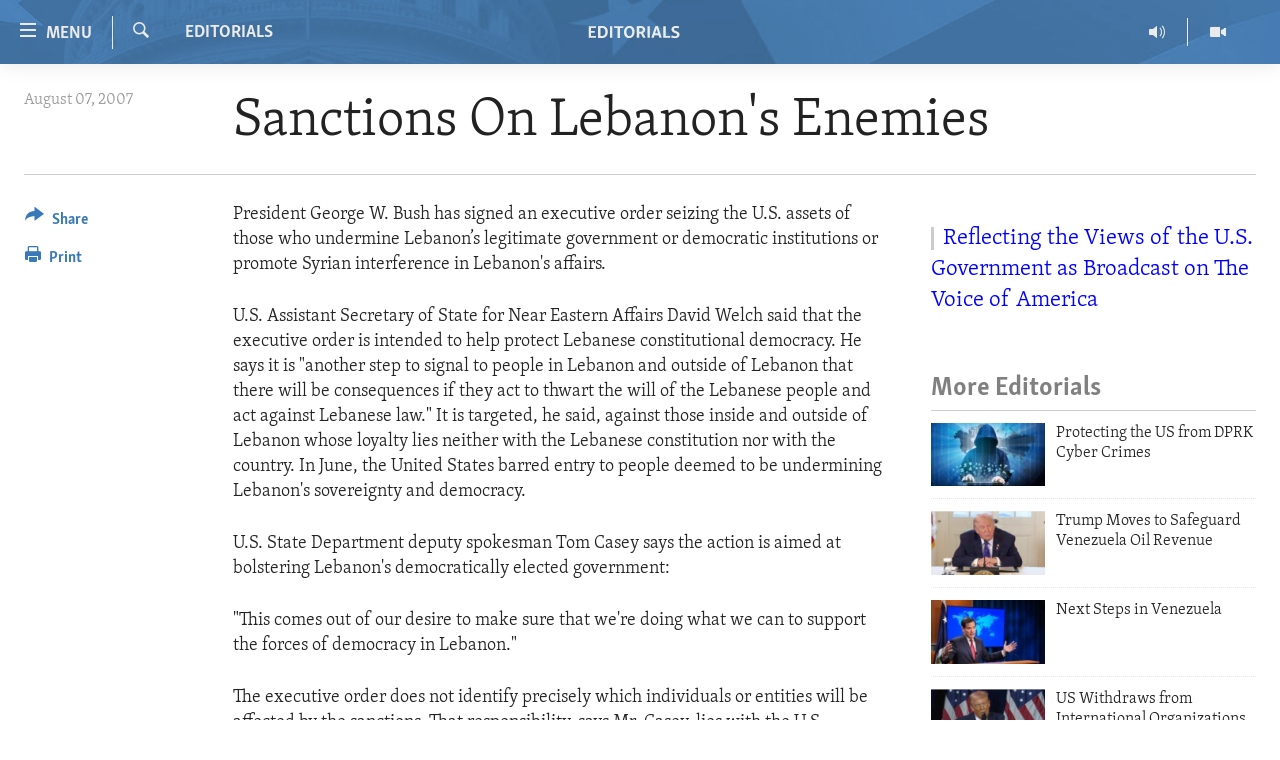

--- FILE ---
content_type: text/html; charset=utf-8
request_url: https://editorials.voa.gov/a/a-41-2007-08-13-voa1-84654492/1481104.html
body_size: 9778
content:

<!DOCTYPE html>
<html lang="en" dir="ltr" class="no-js">
<head>
<link href="/Content/responsive/VOA/en-US-POLICY/VOA-en-US-POLICY.css?&amp;av=0.0.0.0&amp;cb=306" rel="stylesheet"/>
<script src="//tags.tiqcdn.com/utag/bbg/voa-pangea/prod/utag.sync.js"></script> <script type='text/javascript' src='https://www.youtube.com/iframe_api' async></script>
<script type="text/javascript">
//a general 'js' detection, must be on top level in <head>, due to CSS performance
document.documentElement.className = "js";
var cacheBuster = "306";
var appBaseUrl = "/";
var imgEnhancerBreakpoints = [0, 144, 256, 408, 650, 1023, 1597];
var isLoggingEnabled = false;
var isPreviewPage = false;
var isLivePreviewPage = false;
if (!isPreviewPage) {
window.RFE = window.RFE || {};
window.RFE.cacheEnabledByParam = window.location.href.indexOf('nocache=1') === -1;
const url = new URL(window.location.href);
const params = new URLSearchParams(url.search);
// Remove the 'nocache' parameter
params.delete('nocache');
// Update the URL without the 'nocache' parameter
url.search = params.toString();
window.history.replaceState(null, '', url.toString());
} else {
window.addEventListener('load', function() {
const links = window.document.links;
for (let i = 0; i < links.length; i++) {
links[i].href = '#';
links[i].target = '_self';
}
})
}
var pwaEnabled = false;
var swCacheDisabled;
</script>
<meta charset="utf-8" />
<title>Sanctions On Lebanon&#39;s Enemies</title>
<meta name="description" content="President Bush has signed an executive order seizing U.S. assets of those who undermine Lebanon’s legitimate government or democratic i" />
<meta name="keywords" content="Editorials" />
<meta name="viewport" content="width=device-width, initial-scale=1.0" />
<meta http-equiv="X-UA-Compatible" content="IE=edge" />
<meta name="robots" content="max-image-preview:large">
<link href="https://editorials.voa.gov/a/a-41-2007-08-13-voa1-84654492/1481104.html" rel="canonical" />
<meta name="apple-mobile-web-app-title" content="VOA" />
<meta name="apple-mobile-web-app-status-bar-style" content="black" />
<meta name="apple-itunes-app" content="app-id=632618796, app-argument=//1481104.ltr" />
<meta content="Sanctions On Lebanon&#39;s Enemies" property="og:title" />
<meta content="President Bush has signed an executive order seizing U.S. assets of those who undermine Lebanon’s legitimate government or democratic i" property="og:description" />
<meta content="article" property="og:type" />
<meta content="https://editorials.voa.gov/a/a-41-2007-08-13-voa1-84654492/1481104.html" property="og:url" />
<meta content="Voice of America" property="og:site_name" />
<meta content="https://www.facebook.com/viewfromwashingtonfans" property="article:publisher" />
<meta content="https://editorials.voa.gov/Content/responsive/VOA/img/top_logo_news.png" property="og:image" />
<meta content="640" property="og:image:width" />
<meta content="640" property="og:image:height" />
<meta content="site logo" property="og:image:alt" />
<meta content="111689265652920" property="fb:app_id" />
<meta content="summary_large_image" name="twitter:card" />
<meta content="@SomeAccount" name="twitter:site" />
<meta content="https://editorials.voa.gov/Content/responsive/VOA/img/top_logo_news.png" name="twitter:image" />
<meta content="Sanctions On Lebanon&#39;s Enemies" name="twitter:title" />
<meta content="President Bush has signed an executive order seizing U.S. assets of those who undermine Lebanon’s legitimate government or democratic i" name="twitter:description" />
<link rel="amphtml" href="https://editorials.voa.gov/amp/a-41-2007-08-13-voa1-84654492/1481104.html" />
<script type="application/ld+json">{"articleSection":"Editorials","isAccessibleForFree":true,"headline":"Sanctions On Lebanon\u0027s Enemies","inLanguage":"en-US-POLICY","keywords":"Editorials","author":{"@type":"Person","name":"VOA"},"datePublished":"2007-08-08 00:00:00Z","dateModified":"2012-08-09 12:01:41Z","publisher":{"logo":{"width":512,"height":220,"@type":"ImageObject","url":"https://editorials.voa.gov/Content/responsive/VOA/en-US-POLICY/img/logo.png"},"@type":"NewsMediaOrganization","url":"https://editorials.voa.gov","sameAs":["https://www.facebook.com/EditorialsonVOA","https://x.com/EditorialsonVOA","https://www.youtube.com/user/ViewFromWashington"],"name":"Editorials on Voice of America ","alternateName":""},"@context":"https://schema.org","@type":"NewsArticle","mainEntityOfPage":"https://editorials.voa.gov/a/a-41-2007-08-13-voa1-84654492/1481104.html","url":"https://editorials.voa.gov/a/a-41-2007-08-13-voa1-84654492/1481104.html","description":"President Bush has signed an executive order seizing U.S. assets of those who undermine Lebanon’s legitimate government or democratic i","image":{"width":1080,"height":608,"@type":"ImageObject","url":"https://gdb.voanews.com/38CEF907-F6F1-40A7-AC67-CDE6A3271344_w1080_h608.png"},"name":"Sanctions On Lebanon\u0027s Enemies"}</script>
<script src="/Scripts/responsive/infographics.b?v=dVbZ-Cza7s4UoO3BqYSZdbxQZVF4BOLP5EfYDs4kqEo1&amp;av=0.0.0.0&amp;cb=306"></script>
<script src="/Scripts/responsive/loader.b?v=Q26XNwrL6vJYKjqFQRDnx01Lk2pi1mRsuLEaVKMsvpA1&amp;av=0.0.0.0&amp;cb=306"></script>
<link rel="icon" type="image/svg+xml" href="/Content/responsive/VOA/img/webApp/favicon.svg" />
<link rel="alternate icon" href="/Content/responsive/VOA/img/webApp/favicon.ico" />
<link rel="apple-touch-icon" sizes="152x152" href="/Content/responsive/VOA/img/webApp/ico-152x152.png" />
<link rel="apple-touch-icon" sizes="144x144" href="/Content/responsive/VOA/img/webApp/ico-144x144.png" />
<link rel="apple-touch-icon" sizes="114x114" href="/Content/responsive/VOA/img/webApp/ico-114x114.png" />
<link rel="apple-touch-icon" sizes="72x72" href="/Content/responsive/VOA/img/webApp/ico-72x72.png" />
<link rel="apple-touch-icon-precomposed" href="/Content/responsive/VOA/img/webApp/ico-57x57.png" />
<link rel="icon" sizes="192x192" href="/Content/responsive/VOA/img/webApp/ico-192x192.png" />
<link rel="icon" sizes="128x128" href="/Content/responsive/VOA/img/webApp/ico-128x128.png" />
<meta name="msapplication-TileColor" content="#ffffff" />
<meta name="msapplication-TileImage" content="/Content/responsive/VOA/img/webApp/ico-144x144.png" />
<link rel="alternate" type="application/rss+xml" title="VOA - Top Stories [RSS]" href="/api/" />
<link rel="sitemap" type="application/rss+xml" href="/sitemap.xml" />
</head>
<body class=" nav-no-loaded cc_theme pg-article print-lay-article js-category-to-nav nojs-images ">
<script type="text/javascript" >
var analyticsData = {url:"https://editorials.voa.gov/a/a-41-2007-08-13-voa1-84654492/1481104.html",property_id:"477",article_uid:"1481104",page_title:"Sanctions On Lebanon\u0027s Enemies",page_type:"article",content_type:"article",subcontent_type:"article",last_modified:"2012-08-09 12:01:41Z",pub_datetime:"2007-08-08 00:00:00Z",pub_year:"2007",pub_month:"08",pub_day:"08",pub_hour:"00",pub_weekday:"Wednesday",section:"editorials",english_section:"editorials",byline:"",categories:"editorials",domain:"editorials.voa.gov",language:"English",language_service:"Policy and Editorials",platform:"web",copied:"no",copied_article:"",copied_title:"",runs_js:"Yes",cms_release:"8.44.0.0.306",enviro_type:"prod",slug:"a-41-2007-08-13-voa1-84654492",entity:"VOA",short_language_service:"ED",platform_short:"W",page_name:"Sanctions On Lebanon\u0027s Enemies"};
</script>
<noscript><iframe src="https://www.googletagmanager.com/ns.html?id=GTM-N8MP7P" height="0" width="0" style="display:none;visibility:hidden"></iframe></noscript><script type="text/javascript" data-cookiecategory="analytics">
var gtmEventObject = Object.assign({}, analyticsData, {event: 'page_meta_ready'});window.dataLayer = window.dataLayer || [];window.dataLayer.push(gtmEventObject);
if (top.location === self.location) { //if not inside of an IFrame
var renderGtm = "true";
if (renderGtm === "true") {
(function(w,d,s,l,i){w[l]=w[l]||[];w[l].push({'gtm.start':new Date().getTime(),event:'gtm.js'});var f=d.getElementsByTagName(s)[0],j=d.createElement(s),dl=l!='dataLayer'?'&l='+l:'';j.async=true;j.src='//www.googletagmanager.com/gtm.js?id='+i+dl;f.parentNode.insertBefore(j,f);})(window,document,'script','dataLayer','GTM-N8MP7P');
}
}
</script>
<!--Analytics tag js version start-->
<script type="text/javascript" data-cookiecategory="analytics">
var utag_data = Object.assign({}, analyticsData, {});
if(typeof(TealiumTagFrom)==='function' && typeof(TealiumTagSearchKeyword)==='function') {
var utag_from=TealiumTagFrom();var utag_searchKeyword=TealiumTagSearchKeyword();
if(utag_searchKeyword!=null && utag_searchKeyword!=='' && utag_data["search_keyword"]==null) utag_data["search_keyword"]=utag_searchKeyword;if(utag_from!=null && utag_from!=='') utag_data["from"]=TealiumTagFrom();}
if(window.top!== window.self&&utag_data.page_type==="snippet"){utag_data.page_type = 'iframe';}
try{if(window.top!==window.self&&window.self.location.hostname===window.top.location.hostname){utag_data.platform = 'self-embed';utag_data.platform_short = 'se';}}catch(e){if(window.top!==window.self&&window.self.location.search.includes("platformType=self-embed")){utag_data.platform = 'cross-promo';utag_data.platform_short = 'cp';}}
(function(a,b,c,d){ a="https://tags.tiqcdn.com/utag/bbg/voa-pangea/prod/utag.js"; b=document;c="script";d=b.createElement(c);d.src=a;d.type="text/java"+c;d.async=true; a=b.getElementsByTagName(c)[0];a.parentNode.insertBefore(d,a); })();
</script>
<!--Analytics tag js version end-->
<!-- Analytics tag management NoScript -->
<noscript>
<img style="position: absolute; border: none;" src="https://bbg.d1.sc.omtrdc.net/b/ss/bbgrvoapolicy-bbgprod-bbgentityvoa-bbgunitpolicyandeditorials/1/G.4--NS/621435260?pageName=voa%3aed%3aw%3aarticle%3asanctions%20on%20lebanon%27s%20enemies&amp;c6=sanctions%20on%20lebanon%27s%20enemies&amp;v36=8.44.0.0.306&amp;v6=D=c6&amp;g=https%3a%2f%2feditorials.voa.gov%2fa%2fa-41-2007-08-13-voa1-84654492%2f1481104.html&amp;c1=D=g&amp;v1=D=g&amp;events=event1,event52&amp;c16=policy%20and%20editorials&amp;v16=D=c16&amp;c5=editorials&amp;v5=D=c5&amp;ch=editorials&amp;c15=english&amp;v15=D=c15&amp;c4=article&amp;v4=D=c4&amp;c14=1481104&amp;v14=D=c14&amp;v20=no&amp;c17=web&amp;v17=D=c17&amp;mcorgid=518abc7455e462b97f000101%40adobeorg&amp;server=editorials.voa.gov&amp;pageType=D=c4&amp;ns=bbg&amp;v29=D=server&amp;v25=voa&amp;v30=477&amp;v105=D=User-Agent " alt="analytics" width="1" height="1" /></noscript>
<!-- End of Analytics tag management NoScript -->
<!--*** Accessibility links - For ScreenReaders only ***-->
<section>
<div class="sr-only">
<h2>Accessibility links</h2>
<ul>
<li><a href="#content" data-disable-smooth-scroll="1">Skip to main content</a></li>
<li><a href="#navigation" data-disable-smooth-scroll="1">Skip to main Navigation</a></li>
<li><a href="#txtHeaderSearch" data-disable-smooth-scroll="1">Skip to Search</a></li>
</ul>
</div>
</section>
<div dir="ltr">
<div id="page">
<aside>
<div class="c-lightbox overlay-modal">
<div class="c-lightbox__intro">
<h2 class="c-lightbox__intro-title"></h2>
<button class="btn btn--rounded c-lightbox__btn c-lightbox__intro-next" title="Next">
<span class="ico ico--rounded ico-chevron-forward"></span>
<span class="sr-only">Next</span>
</button>
</div>
<div class="c-lightbox__nav">
<button class="btn btn--rounded c-lightbox__btn c-lightbox__btn--close" title="Close">
<span class="ico ico--rounded ico-close"></span>
<span class="sr-only">Close</span>
</button>
<button class="btn btn--rounded c-lightbox__btn c-lightbox__btn--prev" title="Previous">
<span class="ico ico--rounded ico-chevron-backward"></span>
<span class="sr-only">Previous</span>
</button>
<button class="btn btn--rounded c-lightbox__btn c-lightbox__btn--next" title="Next">
<span class="ico ico--rounded ico-chevron-forward"></span>
<span class="sr-only">Next</span>
</button>
</div>
<div class="c-lightbox__content-wrap">
<figure class="c-lightbox__content">
<span class="c-spinner c-spinner--lightbox">
<img src="/Content/responsive/img/player-spinner.png"
alt="please wait"
title="please wait" />
</span>
<div class="c-lightbox__img">
<div class="thumb">
<img src="" alt="" />
</div>
</div>
<figcaption>
<div class="c-lightbox__info c-lightbox__info--foot">
<span class="c-lightbox__counter"></span>
<span class="caption c-lightbox__caption"></span>
</div>
</figcaption>
</figure>
</div>
<div class="hidden">
<div class="content-advisory__box content-advisory__box--lightbox">
<span class="content-advisory__box-text">This image contains sensitive content which some people may find offensive or disturbing.</span>
<button class="btn btn--transparent content-advisory__box-btn m-t-md" value="text" type="button">
<span class="btn__text">
Click to reveal
</span>
</button>
</div>
</div>
</div>
<div class="print-dialogue">
<div class="container">
<h3 class="print-dialogue__title section-head">Print Options:</h3>
<div class="print-dialogue__opts">
<ul class="print-dialogue__opt-group">
<li class="form__group form__group--checkbox">
<input class="form__check " id="checkboxImages" name="checkboxImages" type="checkbox" checked="checked" />
<label for="checkboxImages" class="form__label m-t-md">Images</label>
</li>
<li class="form__group form__group--checkbox">
<input class="form__check " id="checkboxMultimedia" name="checkboxMultimedia" type="checkbox" checked="checked" />
<label for="checkboxMultimedia" class="form__label m-t-md">Multimedia</label>
</li>
</ul>
<ul class="print-dialogue__opt-group">
<li class="form__group form__group--checkbox">
<input class="form__check " id="checkboxEmbedded" name="checkboxEmbedded" type="checkbox" checked="checked" />
<label for="checkboxEmbedded" class="form__label m-t-md">Embedded Content</label>
</li>
<li class="form__group form__group--checkbox">
<input class="form__check " id="checkboxComments" name="checkboxComments" type="checkbox" />
<label for="checkboxComments" class="form__label m-t-md">Comments</label>
</li>
</ul>
</div>
<div class="print-dialogue__buttons">
<button class="btn btn--secondary close-button" type="button" title="Cancel">
<span class="btn__text ">Cancel</span>
</button>
<button class="btn btn-cust-print m-l-sm" type="button" title="Print">
<span class="btn__text ">Print</span>
</button>
</div>
</div>
</div>
<div class="ctc-message pos-fix">
<div class="ctc-message__inner">Link has been copied to clipboard</div>
</div>
</aside>
<div class="hdr-20 hdr-20--big">
<div class="hdr-20__inner">
<div class="hdr-20__max pos-rel">
<div class="hdr-20__side hdr-20__side--primary d-flex">
<label data-for="main-menu-ctrl" data-switcher-trigger="true" data-switch-target="main-menu-ctrl" class="burger hdr-trigger pos-rel trans-trigger" data-trans-evt="click" data-trans-id="menu">
<span class="ico ico-close hdr-trigger__ico hdr-trigger__ico--close burger__ico burger__ico--close"></span>
<span class="ico ico-menu hdr-trigger__ico hdr-trigger__ico--open burger__ico burger__ico--open"></span>
<span class="burger__label">Menu</span>
</label>
<div class="menu-pnl pos-fix trans-target" data-switch-target="main-menu-ctrl" data-trans-id="menu">
<div class="menu-pnl__inner">
<nav class="main-nav menu-pnl__item menu-pnl__item--first">
<ul class="main-nav__list accordeon" data-analytics-tales="false" data-promo-name="link" data-location-name="nav,secnav">
<li class="main-nav__item">
<a class="main-nav__item-name main-nav__item-name--link" href="http://editorials.voa.gov/" title="Home" >Home</a>
</li>
<li class="main-nav__item">
<a class="main-nav__item-name main-nav__item-name--link" href="/video" title="Video" data-item-name="video" >Video</a>
</li>
<li class="main-nav__item">
<a class="main-nav__item-name main-nav__item-name--link" href="https://editorials.voa.gov/z/3308" title="Radio" target="_blank" rel="noopener">Radio</a>
</li>
<li class="main-nav__item accordeon__item" data-switch-target="menu-item-2023">
<label class="main-nav__item-name main-nav__item-name--label accordeon__control-label" data-switcher-trigger="true" data-for="menu-item-2023">
Regions
<span class="ico ico-chevron-down main-nav__chev"></span>
</label>
<div class="main-nav__sub-list">
<a class="main-nav__item-name main-nav__item-name--link main-nav__item-name--sub" href="/africa" title="Africa" data-item-name="africa" >Africa</a>
<a class="main-nav__item-name main-nav__item-name--link main-nav__item-name--sub" href="/americas" title="Americas" data-item-name="americas" >Americas</a>
<a class="main-nav__item-name main-nav__item-name--link main-nav__item-name--sub" href="/asia" title="Asia" data-item-name="asia" >Asia</a>
<a class="main-nav__item-name main-nav__item-name--link main-nav__item-name--sub" href="/europe" title="Europe" data-item-name="europe" >Europe</a>
<a class="main-nav__item-name main-nav__item-name--link main-nav__item-name--sub" href="/middle-east" title="Middle East" data-item-name="middle-east" >Middle East</a>
</div>
</li>
<li class="main-nav__item accordeon__item" data-switch-target="menu-item-1797">
<label class="main-nav__item-name main-nav__item-name--label accordeon__control-label" data-switcher-trigger="true" data-for="menu-item-1797">
Topics
<span class="ico ico-chevron-down main-nav__chev"></span>
</label>
<div class="main-nav__sub-list">
<a class="main-nav__item-name main-nav__item-name--link main-nav__item-name--sub" href="/human-rights" title="Human Rights" data-item-name="human-rights-resp" >Human Rights</a>
<a class="main-nav__item-name main-nav__item-name--link main-nav__item-name--sub" href="/security-and-defense" title="Security and Defense" data-item-name="security-and-defense-resp" >Security and Defense</a>
<a class="main-nav__item-name main-nav__item-name--link main-nav__item-name--sub" href="/aid-and-development" title="Aid and Development" data-item-name="aid-and-development-resp" >Aid and Development</a>
<a class="main-nav__item-name main-nav__item-name--link main-nav__item-name--sub" href="/democracy-and-governance" title="Democracy and Governance" data-item-name="democracy-governance-resp" >Democracy and Governance</a>
<a class="main-nav__item-name main-nav__item-name--link main-nav__item-name--sub" href="/economy-and-trade" title="Economy and Trade" data-item-name="economy-and-trade-resp" >Economy and Trade</a>
<a class="main-nav__item-name main-nav__item-name--link main-nav__item-name--sub" href="/environment-and-health" title="Environment and Health" data-item-name="environment-health-resp" >Environment and Health</a>
<a class="main-nav__item-name main-nav__item-name--link main-nav__item-name--sub" href="/ideals-and-institutions" title="Ideals and Institutions" data-item-name="american-ideals-and-institutions" >Ideals and Institutions</a>
</div>
</li>
<li class="main-nav__item">
<a class="main-nav__item-name main-nav__item-name--link" href="/rewards-for-fugitives" title="Rewards for Fugitives" data-item-name="rewards-for-fugitives-resp" >Rewards for Fugitives</a>
</li>
<li class="main-nav__item">
<a class="main-nav__item-name main-nav__item-name--link" href="/archive" title="Archive" data-item-name="archive" >Archive</a>
</li>
<li class="main-nav__item">
<a class="main-nav__item-name main-nav__item-name--link" href="/p/6225.html" title="About Us" data-item-name="about-us-resp" >About Us</a>
</li>
</ul>
</nav>
<div class="menu-pnl__item menu-pnl__item--social">
<h5 class="menu-pnl__sub-head">Follow Us</h5>
<a href="https://www.facebook.com/EditorialsonVOA" title="Follow us on Facebook" data-analytics-text="follow_on_facebook" class="btn btn--rounded btn--social-inverted menu-pnl__btn js-social-btn btn-facebook" target="_blank" rel="noopener">
<span class="ico ico-facebook-alt ico--rounded"></span>
</a>
<a href="https://x.com/EditorialsonVOA" title="Follow us on Twitter" data-analytics-text="follow_on_twitter" class="btn btn--rounded btn--social-inverted menu-pnl__btn js-social-btn btn-twitter" target="_blank" rel="noopener">
<span class="ico ico-twitter ico--rounded"></span>
</a>
<a href="https://www.youtube.com/user/ViewFromWashington" title="Follow us on Youtube" data-analytics-text="follow_on_youtube" class="btn btn--rounded btn--social-inverted menu-pnl__btn js-social-btn btn-youtube" target="_blank" rel="noopener">
<span class="ico ico-youtube ico--rounded"></span>
</a>
</div>
</div>
</div>
<label data-for="top-search-ctrl" data-switcher-trigger="true" data-switch-target="top-search-ctrl" class="top-srch-trigger hdr-trigger">
<span class="ico ico-close hdr-trigger__ico hdr-trigger__ico--close top-srch-trigger__ico top-srch-trigger__ico--close"></span>
<span class="ico ico-search hdr-trigger__ico hdr-trigger__ico--open top-srch-trigger__ico top-srch-trigger__ico--open"></span>
</label>
<div class="srch-top srch-top--in-header" data-switch-target="top-search-ctrl">
<div class="container">
<form action="/s" class="srch-top__form srch-top__form--in-header" id="form-topSearchHeader" method="get" role="search"><label for="txtHeaderSearch" class="sr-only">Search</label>
<input type="text" id="txtHeaderSearch" name="k" placeholder="search text ..." accesskey="s" value="" class="srch-top__input analyticstag-event" onkeydown="if (event.keyCode === 13) { FireAnalyticsTagEventOnSearch('search', $dom.get('#txtHeaderSearch')[0].value) }" />
<button title="Search" type="submit" class="btn btn--top-srch analyticstag-event" onclick="FireAnalyticsTagEventOnSearch('search', $dom.get('#txtHeaderSearch')[0].value) ">
<span class="ico ico-search"></span>
</button></form>
</div>
</div>
<a href="/" class="main-logo-link">
<img src="/Content/responsive/VOA/en-US-POLICY/img/logo-compact.svg" class="main-logo main-logo--comp" alt="site logo">
<img src="/Content/responsive/VOA/en-US-POLICY/img/logo.svg" class="main-logo main-logo--big" alt="site logo">
</a>
</div>
<div class="hdr-20__side hdr-20__side--secondary d-flex">
<a href="/z/3246" title="Video" class="hdr-20__secondary-item" data-item-name="video">
<span class="ico ico-video hdr-20__secondary-icon"></span>
</a>
<a href="/z/3308" title="Radio" class="hdr-20__secondary-item" data-item-name="audio">
<span class="ico ico-audio hdr-20__secondary-icon"></span>
</a>
<a href="/s" title="Search" class="hdr-20__secondary-item hdr-20__secondary-item--search" data-item-name="search">
<span class="ico ico-search hdr-20__secondary-icon hdr-20__secondary-icon--search"></span>
</a>
<div class="srch-bottom">
<form action="/s" class="srch-bottom__form d-flex" id="form-bottomSearch" method="get" role="search"><label for="txtSearch" class="sr-only">Search</label>
<input type="search" id="txtSearch" name="k" placeholder="search text ..." accesskey="s" value="" class="srch-bottom__input analyticstag-event" onkeydown="if (event.keyCode === 13) { FireAnalyticsTagEventOnSearch('search', $dom.get('#txtSearch')[0].value) }" />
<button title="Search" type="submit" class="btn btn--bottom-srch analyticstag-event" onclick="FireAnalyticsTagEventOnSearch('search', $dom.get('#txtSearch')[0].value) ">
<span class="ico ico-search"></span>
</button></form>
</div>
</div>
<img src="/Content/responsive/VOA/en-US-POLICY/img/logo-print.gif" class="logo-print" alt="site logo">
<img src="/Content/responsive/VOA/en-US-POLICY/img/logo-print_color.png" class="logo-print logo-print--color" alt="site logo">
</div>
</div>
</div>
<script>
if (document.body.className.indexOf('pg-home') > -1) {
var nav2In = document.querySelector('.hdr-20__inner');
var nav2Sec = document.querySelector('.hdr-20__side--secondary');
var secStyle = window.getComputedStyle(nav2Sec);
if (nav2In && window.pageYOffset < 150 && secStyle['position'] !== 'fixed') {
nav2In.classList.add('hdr-20__inner--big')
}
}
</script>
<div class="c-hlights c-hlights--breaking c-hlights--no-item" data-hlight-display="mobile,desktop">
<div class="c-hlights__wrap container p-0">
<div class="c-hlights__nav">
<a role="button" href="#" title="Previous">
<span class="ico ico-chevron-backward m-0"></span>
<span class="sr-only">Previous</span>
</a>
<a role="button" href="#" title="Next">
<span class="ico ico-chevron-forward m-0"></span>
<span class="sr-only">Next</span>
</a>
</div>
<span class="c-hlights__label">
<span class="">Breaking News</span>
<span class="switcher-trigger">
<label data-for="more-less-1" data-switcher-trigger="true" class="switcher-trigger__label switcher-trigger__label--more p-b-0" title="Show more">
<span class="ico ico-chevron-down"></span>
</label>
<label data-for="more-less-1" data-switcher-trigger="true" class="switcher-trigger__label switcher-trigger__label--less p-b-0" title="Show less">
<span class="ico ico-chevron-up"></span>
</label>
</span>
</span>
<ul class="c-hlights__items switcher-target" data-switch-target="more-less-1">
</ul>
</div>
</div> <div id="content">
<main class="container">
<div class="hdr-container">
<div class="row">
<div class="col-category col-xs-12 col-md-2 pull-left"> <div class="category js-category">
<a class="" href="/z/3228">Editorials</a> </div>
</div><div class="col-title col-xs-12 col-md-10 pull-right"> <h1 class="title pg-title">
Sanctions On Lebanon&#39;s Enemies
</h1>
</div><div class="col-publishing-details col-xs-12 col-sm-12 col-md-2 pull-left"> <div class="publishing-details ">
<div class="published">
<span class="date" >
<time pubdate="pubdate" datetime="2007-08-07T20:00:00-05:00">
August 07, 2007
</time>
</span>
</div>
</div>
</div><div class="col-lg-12 separator"> <div class="separator">
<hr class="title-line" />
</div>
</div>
</div>
</div>
<div class="body-container">
<div class="row">
<div class="col-xs-12 col-md-2 pull-left article-share">
<div class="share--box">
<div class="sticky-share-container" style="display:none">
<div class="container">
<a href="https://editorials.voa.gov" id="logo-sticky-share">&nbsp;</a>
<div class="pg-title pg-title--sticky-share">
Sanctions On Lebanon&#39;s Enemies
</div>
<div class="sticked-nav-actions">
<!--This part is for sticky navigation display-->
<p class="buttons link-content-sharing p-0 ">
<button class="btn btn--link btn-content-sharing p-t-0 " id="btnContentSharing" value="text" role="Button" type="" title="More options">
<span class="ico ico-share ico--l"></span>
<span class="btn__text ">
Share
</span>
</button>
</p>
<aside class="content-sharing js-content-sharing js-content-sharing--apply-sticky content-sharing--sticky"
role="complementary"
data-share-url="https://editorials.voa.gov/a/a-41-2007-08-13-voa1-84654492/1481104.html" data-share-title="Sanctions On Lebanon&#39;s Enemies" data-share-text="">
<div class="content-sharing__popover">
<h6 class="content-sharing__title">Share</h6>
<button href="#close" id="btnCloseSharing" class="btn btn--text-like content-sharing__close-btn">
<span class="ico ico-close ico--l"></span>
</button>
<ul class="content-sharing__list">
<li class="content-sharing__item">
<div class="ctc ">
<input type="text" class="ctc__input" readonly="readonly">
<a href="" js-href="https://editorials.voa.gov/a/a-41-2007-08-13-voa1-84654492/1481104.html" class="content-sharing__link ctc__button">
<span class="ico ico-copy-link ico--rounded ico--s"></span>
<span class="content-sharing__link-text">Copy link</span>
</a>
</div>
</li>
<li class="content-sharing__item">
<a href="https://facebook.com/sharer.php?u=https%3a%2f%2feditorials.voa.gov%2fa%2fa-41-2007-08-13-voa1-84654492%2f1481104.html"
data-analytics-text="share_on_facebook"
title="Facebook" target="_blank"
class="content-sharing__link js-social-btn">
<span class="ico ico-facebook ico--rounded ico--s"></span>
<span class="content-sharing__link-text">Facebook</span>
</a>
</li>
<li class="content-sharing__item">
<a href="https://twitter.com/share?url=https%3a%2f%2feditorials.voa.gov%2fa%2fa-41-2007-08-13-voa1-84654492%2f1481104.html&amp;text=Sanctions+On+Lebanon%27s+Enemies"
data-analytics-text="share_on_twitter"
title="Twitter" target="_blank"
class="content-sharing__link js-social-btn">
<span class="ico ico-twitter ico--rounded ico--s"></span>
<span class="content-sharing__link-text">Twitter</span>
</a>
</li>
<li class="content-sharing__item">
<a href="mailto:?body=https%3a%2f%2feditorials.voa.gov%2fa%2fa-41-2007-08-13-voa1-84654492%2f1481104.html&amp;subject=Sanctions On Lebanon&#39;s Enemies"
title="Email"
class="content-sharing__link ">
<span class="ico ico-email ico--rounded ico--s"></span>
<span class="content-sharing__link-text">Email</span>
</a>
</li>
</ul>
</div>
</aside>
</div>
</div>
</div>
<div class="links">
<p class="buttons link-content-sharing p-0 ">
<button class="btn btn--link btn-content-sharing p-t-0 " id="btnContentSharing" value="text" role="Button" type="" title="More options">
<span class="ico ico-share ico--l"></span>
<span class="btn__text ">
Share
</span>
</button>
</p>
<aside class="content-sharing js-content-sharing " role="complementary"
data-share-url="https://editorials.voa.gov/a/a-41-2007-08-13-voa1-84654492/1481104.html" data-share-title="Sanctions On Lebanon&#39;s Enemies" data-share-text="">
<div class="content-sharing__popover">
<h6 class="content-sharing__title">Share</h6>
<button href="#close" id="btnCloseSharing" class="btn btn--text-like content-sharing__close-btn">
<span class="ico ico-close ico--l"></span>
</button>
<ul class="content-sharing__list">
<li class="content-sharing__item">
<div class="ctc ">
<input type="text" class="ctc__input" readonly="readonly">
<a href="" js-href="https://editorials.voa.gov/a/a-41-2007-08-13-voa1-84654492/1481104.html" class="content-sharing__link ctc__button">
<span class="ico ico-copy-link ico--rounded ico--l"></span>
<span class="content-sharing__link-text">Copy link</span>
</a>
</div>
</li>
<li class="content-sharing__item">
<a href="https://facebook.com/sharer.php?u=https%3a%2f%2feditorials.voa.gov%2fa%2fa-41-2007-08-13-voa1-84654492%2f1481104.html"
data-analytics-text="share_on_facebook"
title="Facebook" target="_blank"
class="content-sharing__link js-social-btn">
<span class="ico ico-facebook ico--rounded ico--l"></span>
<span class="content-sharing__link-text">Facebook</span>
</a>
</li>
<li class="content-sharing__item">
<a href="https://twitter.com/share?url=https%3a%2f%2feditorials.voa.gov%2fa%2fa-41-2007-08-13-voa1-84654492%2f1481104.html&amp;text=Sanctions+On+Lebanon%27s+Enemies"
data-analytics-text="share_on_twitter"
title="Twitter" target="_blank"
class="content-sharing__link js-social-btn">
<span class="ico ico-twitter ico--rounded ico--l"></span>
<span class="content-sharing__link-text">Twitter</span>
</a>
</li>
<li class="content-sharing__item">
<a href="mailto:?body=https%3a%2f%2feditorials.voa.gov%2fa%2fa-41-2007-08-13-voa1-84654492%2f1481104.html&amp;subject=Sanctions On Lebanon&#39;s Enemies"
title="Email"
class="content-sharing__link ">
<span class="ico ico-email ico--rounded ico--l"></span>
<span class="content-sharing__link-text">Email</span>
</a>
</li>
</ul>
</div>
</aside>
<p class="link-print visible-md visible-lg buttons p-0">
<button class="btn btn--link btn-print p-t-0" onclick="if (typeof FireAnalyticsTagEvent === 'function') {FireAnalyticsTagEvent({ on_page_event: 'print_story' });}return false" title="(CTRL+P)">
<span class="ico ico-print"></span>
<span class="btn__text">Print</span>
</button>
</p>
</div>
</div>
</div>
<div class="col-xs-12 col-sm-12 col-md-10 col-lg-10 pull-right">
<div class="row">
<div class="col-xs-12 col-sm-12 col-md-8 col-lg-8 pull-left bottom-offset content-offset">
<div id="article-content" class="content-floated-wrap fb-quotable">
<div class="wsw">
<p>President George W. Bush has signed an executive order seizing the U.S. assets of those who undermine Lebanon’s legitimate government or democratic institutions or promote Syrian interference in Lebanon's affairs. </p>
<p>U.S. Assistant Secretary of State for Near Eastern Affairs David Welch said that the executive order is intended to help protect Lebanese constitutional democracy. He says it is &quot;another step to signal to people in Lebanon and outside of Lebanon that there will be consequences if they act to thwart the will of the Lebanese people and act against Lebanese law.&quot; It is targeted, he said, against those inside and outside of Lebanon whose loyalty lies neither with the Lebanese constitution nor with the country. In June, the United States barred entry to people deemed to be undermining Lebanon's sovereignty and democracy. </p>
<p>U.S. State Department deputy spokesman Tom Casey says the action is aimed at bolstering Lebanon's democratically elected government: </p>
<p>&quot;This comes out of our desire to make sure that we're doing what we can to support the forces of democracy in Lebanon.&quot; </p>
<p>The executive order does not identify precisely which individuals or entities will be affected by the sanctions. That responsibility, says Mr. Casey, lies with the U.S. Treasury Department: </p>
<p>&quot;I suspect you'll see some designations under this order in a fairly short amount of time.&quot;</p>
<p>In June, Lebanese parliamentarian Walid Eido was killed in a car bombing that also claimed the lives of his son, two bodyguards, and six passers-by. Mr. Eido was the seventh anti-Syrian Lebanese leader to be assassinated in the past two years. He was a close friend of former Lebanese Prime Minister Rafiq Hariri, who was killed in a February 2005 suicide car bombing. </p>
<p>President George W. Bush says that the United States supports Lebanon's legitimate and democratically elected government and the Lebanese people's desire to live in peace. </p>
</div>
</div>
</div>
<div class="col-xs-12 col-sm-12 col-md-4 col-lg-4 pull-left design-top-offset"> <div class="region">
<div class="media-block-wrap" id="wrowblock-6096_21" data-area-id=R1_1>
<div class="wsw">
<h3 class="wsw__h3" style="color:blue;">Reflecting the Views of the U.S. Government as Broadcast on The Voice of America</h3> </div>
</div>
<div class="media-block-wrap" id="wrowblock-6097_21" data-area-id=R2_1>
<h2 class="section-head">
More Editorials </h2>
<div class="row">
<ul>
<li class="col-xs-12 col-sm-6 col-md-12 col-lg-12 mb-grid">
<div class="media-block ">
<a href="/a/protecting-the-us-from-dprk-cyber-crimes/8102675.html" class="img-wrap img-wrap--t-spac img-wrap--size-4 img-wrap--float" title="Protecting the US from DPRK Cyber Crimes">
<div class="thumb thumb16_9">
<noscript class="nojs-img">
<img src="https://gdb.voanews.com/E81A43CA-13CE-4711-9EF4-E076B8567CD1_w100_r1.jpg" alt="Cybercrime" />
</noscript>
<img data-src="https://gdb.voanews.com/E81A43CA-13CE-4711-9EF4-E076B8567CD1_w33_r1.jpg" src="" alt="Cybercrime" class=""/>
</div>
</a>
<div class="media-block__content media-block__content--h">
<a href="/a/protecting-the-us-from-dprk-cyber-crimes/8102675.html">
<h4 class="media-block__title media-block__title--size-4" title="Protecting the US from DPRK Cyber Crimes">
Protecting the US from DPRK Cyber Crimes
</h4>
</a>
</div>
</div>
</li>
<li class="col-xs-12 col-sm-6 col-md-12 col-lg-12 mb-grid">
<div class="media-block ">
<a href="/a/8102320.html" class="img-wrap img-wrap--t-spac img-wrap--size-4 img-wrap--float" title="Trump Moves to Safeguard Venezuela Oil Revenue">
<div class="thumb thumb16_9">
<noscript class="nojs-img">
<img src="https://gdb.voanews.com/fd019432-6a95-4ade-ca5c-08de3bf6f1ff_w100_r1.png" alt="President Donald Trump" />
</noscript>
<img data-src="https://gdb.voanews.com/fd019432-6a95-4ade-ca5c-08de3bf6f1ff_w33_r1.png" src="" alt="President Donald Trump" class=""/>
</div>
</a>
<div class="media-block__content media-block__content--h">
<a href="/a/8102320.html">
<h4 class="media-block__title media-block__title--size-4" title="Trump Moves to Safeguard Venezuela Oil Revenue">
Trump Moves to Safeguard Venezuela Oil Revenue
</h4>
</a>
</div>
</div>
</li>
<li class="col-xs-12 col-sm-6 col-md-12 col-lg-12 mb-grid">
<div class="media-block ">
<a href="/a/next-steps-in-venezuela/8101533.html" class="img-wrap img-wrap--t-spac img-wrap--size-4 img-wrap--float" title="Next Steps in Venezuela">
<div class="thumb thumb16_9">
<noscript class="nojs-img">
<img src="https://gdb.voanews.com/1bfff8e3-c0d6-4b2e-f701-08de3bf95a74_w100_r1.jpg" alt="Marco Rubio" />
</noscript>
<img data-src="https://gdb.voanews.com/1bfff8e3-c0d6-4b2e-f701-08de3bf95a74_w33_r1.jpg" src="" alt="Marco Rubio" class=""/>
</div>
</a>
<div class="media-block__content media-block__content--h">
<a href="/a/next-steps-in-venezuela/8101533.html">
<h4 class="media-block__title media-block__title--size-4" title="Next Steps in Venezuela">
Next Steps in Venezuela
</h4>
</a>
</div>
</div>
</li>
<li class="col-xs-12 col-sm-6 col-md-12 col-lg-12 mb-grid">
<div class="media-block ">
<a href="/a/us-withdraws-from-international-organizations-contrary-to-its-interests/8101481.html" class="img-wrap img-wrap--t-spac img-wrap--size-4 img-wrap--float" title="US Withdraws from International Organizations Contrary to Its Interests">
<div class="thumb thumb16_9">
<noscript class="nojs-img">
<img src="https://gdb.voanews.com/72a8e51a-6a00-4bec-7d01-08de3bec8ac7_w100_r1.png" alt="President Trump Delivers Remarks at the House GOP Member Retreat
Washington, DC" />
</noscript>
<img data-src="https://gdb.voanews.com/72a8e51a-6a00-4bec-7d01-08de3bec8ac7_w33_r1.png" src="" alt="President Trump Delivers Remarks at the House GOP Member Retreat
Washington, DC" class=""/>
</div>
</a>
<div class="media-block__content media-block__content--h">
<a href="/a/us-withdraws-from-international-organizations-contrary-to-its-interests/8101481.html">
<h4 class="media-block__title media-block__title--size-4" title="US Withdraws from International Organizations Contrary to Its Interests">
US Withdraws from International Organizations Contrary to Its Interests
</h4>
</a>
</div>
</div>
</li>
<li class="col-xs-12 col-sm-6 col-md-12 col-lg-12 mb-grid">
<div class="media-block ">
<a href="/a/the-cuban-people-deserve-freedom-and-democracy/8100765.html" class="img-wrap img-wrap--t-spac img-wrap--size-4 img-wrap--float" title="The Cuban People Deserve Freedom and Democracy">
<div class="thumb thumb16_9">
<noscript class="nojs-img">
<img src="https://gdb.voanews.com/e8780595-d51e-48f8-4594-08de3cb97958_w100_r1.jpg" alt="U.S. Secretary of State Marco Rubio speaks during a press conference following a U.S. strike on Venezuela where President Nicolas Maduro and his wife, Cilia Flores, were captured, from Trump&#39;s Mar-a-Lago club in Palm Beach, Florida, January 3, 2026. " />
</noscript>
<img data-src="https://gdb.voanews.com/e8780595-d51e-48f8-4594-08de3cb97958_w33_r1.jpg" src="" alt="U.S. Secretary of State Marco Rubio speaks during a press conference following a U.S. strike on Venezuela where President Nicolas Maduro and his wife, Cilia Flores, were captured, from Trump&#39;s Mar-a-Lago club in Palm Beach, Florida, January 3, 2026. " class=""/>
</div>
</a>
<div class="media-block__content media-block__content--h">
<a href="/a/the-cuban-people-deserve-freedom-and-democracy/8100765.html">
<h4 class="media-block__title media-block__title--size-4" title="The Cuban People Deserve Freedom and Democracy">
The Cuban People Deserve Freedom and Democracy
</h4>
</a>
</div>
</div>
</li>
<li class="col-xs-12 col-sm-6 col-md-12 col-lg-12 mb-grid">
<div class="media-block ">
<a href="/a/maduro-and-flores-face-criminal-charges-in-us/8099413.html" class="img-wrap img-wrap--t-spac img-wrap--size-4 img-wrap--float" title="Maduro and Flores Face Criminal Charges in US">
<div class="thumb thumb16_9">
<noscript class="nojs-img">
<img src="https://gdb.voanews.com/fc94fa32-a98e-4b5b-29b8-08de3c9a2615_w100_r1.png" alt="US Ambassador to the UN Mike Waltz. " />
</noscript>
<img data-src="https://gdb.voanews.com/fc94fa32-a98e-4b5b-29b8-08de3c9a2615_w33_r1.png" src="" alt="US Ambassador to the UN Mike Waltz. " class=""/>
</div>
</a>
<div class="media-block__content media-block__content--h">
<a href="/a/maduro-and-flores-face-criminal-charges-in-us/8099413.html">
<h4 class="media-block__title media-block__title--size-4" title="Maduro and Flores Face Criminal Charges in US">
Maduro and Flores Face Criminal Charges in US
</h4>
</a>
</div>
</div>
</li>
<li class="col-xs-12 col-sm-6 col-md-12 col-lg-12 mb-grid">
<div class="media-block ">
<a href="/a/us-military-captures-outlaw-nicolas-maduro/8099052.html" class="img-wrap img-wrap--t-spac img-wrap--size-4 img-wrap--float" title="US Military Captures Outlaw Nicolas Maduro">
<div class="thumb thumb16_9">
<noscript class="nojs-img">
<img src="https://gdb.voanews.com/f68a03cc-7b8a-4e0d-7ce6-08de3bec8ac7_w100_r1.png" alt="President Trump Holds a Press Conference, Jan. 3, 2026。" />
</noscript>
<img data-src="https://gdb.voanews.com/f68a03cc-7b8a-4e0d-7ce6-08de3bec8ac7_w33_r1.png" src="" alt="President Trump Holds a Press Conference, Jan. 3, 2026。" class=""/>
</div>
</a>
<div class="media-block__content media-block__content--h">
<a href="/a/us-military-captures-outlaw-nicolas-maduro/8099052.html">
<h4 class="media-block__title media-block__title--size-4" title="US Military Captures Outlaw Nicolas Maduro">
US Military Captures Outlaw Nicolas Maduro
</h4>
</a>
</div>
</div>
</li>
<li class="col-xs-12 col-sm-6 col-md-12 col-lg-12 mb-grid">
<div class="media-block ">
<a href="/a/long-term-goal-in-indo-pacific-is-economic-vitality/8097745.html" class="img-wrap img-wrap--t-spac img-wrap--size-4 img-wrap--float" title="Long-term Goal in Indo-Pacific is Economic Vitality">
<div class="thumb thumb16_9">
<noscript class="nojs-img">
<img src="https://gdb.voanews.com/87aca7ce-2599-4112-07f8-08de2b6469b3_w100_r1.png" alt="Graphic for China Trump XI " />
</noscript>
<img data-src="https://gdb.voanews.com/87aca7ce-2599-4112-07f8-08de2b6469b3_w33_r1.png" src="" alt="Graphic for China Trump XI " class=""/>
</div>
</a>
<div class="media-block__content media-block__content--h">
<a href="/a/long-term-goal-in-indo-pacific-is-economic-vitality/8097745.html">
<h4 class="media-block__title media-block__title--size-4" title="Long-term Goal in Indo-Pacific is Economic Vitality">
Long-term Goal in Indo-Pacific is Economic Vitality
</h4>
</a>
</div>
</div>
</li>
</ul>
</div><a class="link-more" href="/more-editorials">More</a>
</div>
</div>
</div>
</div>
</div>
</div>
</div>
</main>
</div>
<footer role="contentinfo">
<div id="foot" class="foot">
<div class="container">
<div class="foot-nav collapsed" id="foot-nav">
<div class="menu">
<ul class="items">
<li class="socials block-socials">
<span class="handler" id="socials-handler">
Follow Us
</span>
<div class="inner">
<ul class="subitems follow">
<li>
<a href="https://www.facebook.com/EditorialsonVOA" title="Follow us on Facebook" data-analytics-text="follow_on_facebook" class="btn btn--rounded js-social-btn btn-facebook" target="_blank" rel="noopener">
<span class="ico ico-facebook-alt ico--rounded"></span>
</a>
</li>
<li>
<a href="https://x.com/EditorialsonVOA" title="Follow us on Twitter" data-analytics-text="follow_on_twitter" class="btn btn--rounded js-social-btn btn-twitter" target="_blank" rel="noopener">
<span class="ico ico-twitter ico--rounded"></span>
</a>
</li>
<li>
<a href="https://www.youtube.com/user/ViewFromWashington" title="Follow us on Youtube" data-analytics-text="follow_on_youtube" class="btn btn--rounded js-social-btn btn-youtube" target="_blank" rel="noopener">
<span class="ico ico-youtube ico--rounded"></span>
</a>
</li>
<li>
<a href="/rssfeeds" title="RSS" data-analytics-text="follow_on_rss" class="btn btn--rounded js-social-btn btn-rss" >
<span class="ico ico-rss ico--rounded"></span>
</a>
</li>
<li>
<a href="/podcasts" title="Podcast" data-analytics-text="follow_on_podcast" class="btn btn--rounded js-social-btn btn-podcast" >
<span class="ico ico-podcast ico--rounded"></span>
</a>
</li>
<li>
<a href="/subscribe.html" title="Subscribe" data-analytics-text="follow_on_subscribe" class="btn btn--rounded js-social-btn btn-email" >
<span class="ico ico-email ico--rounded"></span>
</a>
</li>
</ul>
</div>
</li>
<li class="block-primary collapsed collapsible item">
<span class="handler">
Editorials
<span title="close tab" class="ico ico-chevron-up"></span>
<span title="open tab" class="ico ico-chevron-down"></span>
<span title="add" class="ico ico-plus"></span>
<span title="remove" class="ico ico-minus"></span>
</span>
<div class="inner">
<ul class="subitems">
<li class="subitem">
<a class="handler" href="/africa" title="Africa" >Africa</a>
</li>
<li class="subitem">
<a class="handler" href="/asia" title="Asia" >Asia</a>
</li>
<li class="subitem">
<a class="handler" href="/americas" title="Americas" >Americas</a>
</li>
<li class="subitem">
<a class="handler" href="/europe" title="Europe" >Europe</a>
</li>
<li class="subitem">
<a class="handler" href="/middle-east" title="Middle East" >Middle East</a>
</li>
</ul>
</div>
</li>
</ul>
</div>
</div>
<div class="foot__item foot__item--copyrights">
<p class="copyright"></p>
</div>
</div>
</div>
</footer> </div>
</div>
<script defer src="/Scripts/responsive/serviceWorkerInstall.js?cb=306"></script>
<script type="text/javascript">
// opera mini - disable ico font
if (navigator.userAgent.match(/Opera Mini/i)) {
document.getElementsByTagName("body")[0].className += " can-not-ff";
}
// mobile browsers test
if (typeof RFE !== 'undefined' && RFE.isMobile) {
if (RFE.isMobile.any()) {
document.getElementsByTagName("body")[0].className += " is-mobile";
}
else {
document.getElementsByTagName("body")[0].className += " is-not-mobile";
}
}
</script>
<script src="/conf.js?x=306" type="text/javascript"></script>
<div class="responsive-indicator">
<div class="visible-xs-block">XS</div>
<div class="visible-sm-block">SM</div>
<div class="visible-md-block">MD</div>
<div class="visible-lg-block">LG</div>
</div>
<script type="text/javascript">
var bar_data = {
"apiId": "1481104",
"apiType": "1",
"isEmbedded": "0",
"culture": "en-US-POLICY",
"cookieName": "cmsLoggedIn",
"cookieDomain": "editorials.voa.gov"
};
</script>
<div id="scriptLoaderTarget" style="display:none;contain:strict;"></div>
</body>
</html>